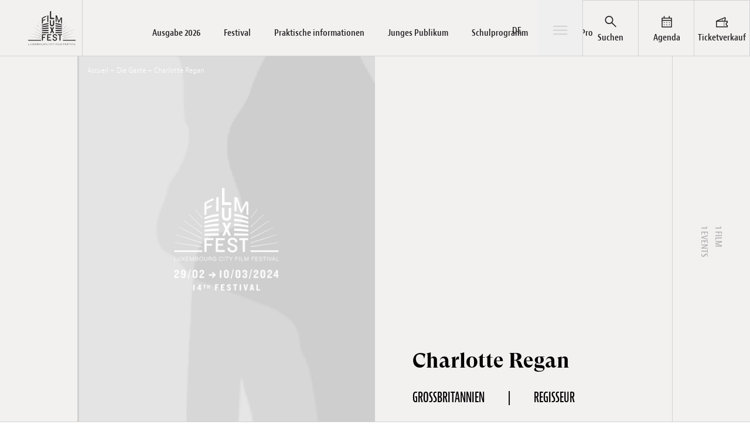

--- FILE ---
content_type: text/css
request_url: https://www.luxfilmfest.lu/wp-content/themes/studiometa/dist/css/app.css?ver=8a28a04c95735e4ab1166bc2cdb41749
body_size: 13835
content:
*,:before,:after{--tw-border-spacing-x: 0;--tw-border-spacing-y: 0;--tw-translate-x: 0;--tw-translate-y: 0;--tw-rotate: 0;--tw-skew-x: 0;--tw-skew-y: 0;--tw-scale-x: 1;--tw-scale-y: 1;--tw-pan-x: ;--tw-pan-y: ;--tw-pinch-zoom: ;--tw-scroll-snap-strictness: proximity;--tw-gradient-from-position: ;--tw-gradient-via-position: ;--tw-gradient-to-position: ;--tw-ordinal: ;--tw-slashed-zero: ;--tw-numeric-figure: ;--tw-numeric-spacing: ;--tw-numeric-fraction: ;--tw-ring-inset: ;--tw-ring-offset-width: 0px;--tw-ring-offset-color: #fff;--tw-ring-color: rgb(59 130 246 / .5);--tw-ring-offset-shadow: 0 0 #0000;--tw-ring-shadow: 0 0 #0000;--tw-shadow: 0 0 #0000;--tw-shadow-colored: 0 0 #0000;--tw-blur: ;--tw-brightness: ;--tw-contrast: ;--tw-grayscale: ;--tw-hue-rotate: ;--tw-invert: ;--tw-saturate: ;--tw-sepia: ;--tw-drop-shadow: ;--tw-backdrop-blur: ;--tw-backdrop-brightness: ;--tw-backdrop-contrast: ;--tw-backdrop-grayscale: ;--tw-backdrop-hue-rotate: ;--tw-backdrop-invert: ;--tw-backdrop-opacity: ;--tw-backdrop-saturate: ;--tw-backdrop-sepia: ;--tw-contain-size: ;--tw-contain-layout: ;--tw-contain-paint: ;--tw-contain-style: }::backdrop{--tw-border-spacing-x: 0;--tw-border-spacing-y: 0;--tw-translate-x: 0;--tw-translate-y: 0;--tw-rotate: 0;--tw-skew-x: 0;--tw-skew-y: 0;--tw-scale-x: 1;--tw-scale-y: 1;--tw-pan-x: ;--tw-pan-y: ;--tw-pinch-zoom: ;--tw-scroll-snap-strictness: proximity;--tw-gradient-from-position: ;--tw-gradient-via-position: ;--tw-gradient-to-position: ;--tw-ordinal: ;--tw-slashed-zero: ;--tw-numeric-figure: ;--tw-numeric-spacing: ;--tw-numeric-fraction: ;--tw-ring-inset: ;--tw-ring-offset-width: 0px;--tw-ring-offset-color: #fff;--tw-ring-color: rgb(59 130 246 / .5);--tw-ring-offset-shadow: 0 0 #0000;--tw-ring-shadow: 0 0 #0000;--tw-shadow: 0 0 #0000;--tw-shadow-colored: 0 0 #0000;--tw-blur: ;--tw-brightness: ;--tw-contrast: ;--tw-grayscale: ;--tw-hue-rotate: ;--tw-invert: ;--tw-saturate: ;--tw-sepia: ;--tw-drop-shadow: ;--tw-backdrop-blur: ;--tw-backdrop-brightness: ;--tw-backdrop-contrast: ;--tw-backdrop-grayscale: ;--tw-backdrop-hue-rotate: ;--tw-backdrop-invert: ;--tw-backdrop-opacity: ;--tw-backdrop-saturate: ;--tw-backdrop-sepia: ;--tw-contain-size: ;--tw-contain-layout: ;--tw-contain-paint: ;--tw-contain-style: }*,:before,:after{box-sizing:border-box;border-width:0;border-style:solid;border-color:#e5e7eb}:before,:after{--tw-content: ""}html,:host{line-height:1.5;-webkit-text-size-adjust:100%;-moz-tab-size:4;-o-tab-size:4;tab-size:4;font-family:jaf-bernino-sans,system-ui,-apple-system,Arial,sans-serif;font-feature-settings:normal;font-variation-settings:normal;-webkit-tap-highlight-color:transparent}body{margin:0;line-height:inherit}hr{height:0;color:inherit;border-top-width:1px}abbr:where([title]){-webkit-text-decoration:underline dotted;text-decoration:underline dotted}h1,h2,h3,h4,h5,h6{font-size:inherit;font-weight:inherit}a{color:inherit;text-decoration:inherit}b,strong{font-weight:bolder}code,kbd,samp,pre{font-family:ui-monospace,SFMono-Regular,Menlo,Monaco,Consolas,Liberation Mono,Courier New,monospace;font-feature-settings:normal;font-variation-settings:normal;font-size:1em}small{font-size:80%}sub,sup{font-size:75%;line-height:0;position:relative;vertical-align:baseline}sub{bottom:-.25em}sup{top:-.5em}table{text-indent:0;border-color:inherit;border-collapse:collapse}button,input,optgroup,select,textarea{font-family:inherit;font-feature-settings:inherit;font-variation-settings:inherit;font-size:100%;font-weight:inherit;line-height:inherit;letter-spacing:inherit;color:inherit;margin:0;padding:0}button,select{text-transform:none}button,input:where([type=button]),input:where([type=reset]),input:where([type=submit]){-webkit-appearance:button;background-color:transparent;background-image:none}:-moz-focusring{outline:auto}:-moz-ui-invalid{box-shadow:none}progress{vertical-align:baseline}::-webkit-inner-spin-button,::-webkit-outer-spin-button{height:auto}[type=search]{-webkit-appearance:textfield;outline-offset:-2px}::-webkit-search-decoration{-webkit-appearance:none}::-webkit-file-upload-button{-webkit-appearance:button;font:inherit}summary{display:list-item}blockquote,dl,dd,h1,h2,h3,h4,h5,h6,hr,figure,p,pre{margin:0}fieldset{margin:0;padding:0}legend{padding:0}ol,ul,menu{list-style:none;margin:0;padding:0}dialog{padding:0}textarea{resize:vertical}input::-moz-placeholder,textarea::-moz-placeholder{opacity:1;color:#9ca3af}input::placeholder,textarea::placeholder{opacity:1;color:#9ca3af}button,[role=button]{cursor:pointer}:disabled{cursor:default}img,svg,video,canvas,audio,iframe,embed,object{display:block;vertical-align:middle}img,video{max-width:100%;height:auto}[hidden]:where(:not([hidden=until-found])){display:none}@font-face{font-family:super;font-weight:400;font-style:normal;font-display:swap;src:url(/wp-content/themes/studiometa/static/fonts/GT-Super-Display-Regular.woff2) format("woff2"),url(/wp-content/themes/studiometa/static/fonts/GT-Super-Display-Regular.woff) format("woff")}@font-face{font-family:super;font-weight:300;font-style:normal;font-display:swap;src:url(/wp-content/themes/studiometa/static/fonts/GT-Super-Display-Light.woff2) format("woff2"),url(/wp-content/themes/studiometa/static/fonts/GT-Super-Display-Light.woff) format("woff")}@font-face{font-family:super;font-weight:700;font-style:normal;font-display:swap;src:url(/wp-content/themes/studiometa/static/fonts/GT-Super-Display-Bold.woff2) format("woff2"),url(/wp-content/themes/studiometa/static/fonts/GT-Super-Display-Bold.woff) format("woff")}@font-face{font-family:super;font-weight:900;font-style:normal;font-display:swap;src:url(/wp-content/themes/studiometa/static/fonts/GT-Super-Display-Super.woff2) format("woff2"),url(/wp-content/themes/studiometa/static/fonts/GT-Super-Display-Super.woff) format("woff")}html{-webkit-font-smoothing:antialiased;-moz-osx-font-smoothing:grayscale}.container-grid--col .container-grid__center{border-right:1px solid #D2D2D2;border-left:1px solid #D2D2D2;padding-left:0;padding-right:0}.container-grid--col .container-grid__center.let-card-p{padding-left:.5rem;padding-right:.5rem}.container-grid--col .container-grid__right,.container-grid--col .container-grid__left{display:block}html{scroll-behavior:smooth}body{font-family:jaf-bernino-sans-condensed,system-ui,-apple-system,Arial,sans-serif;font-weight:600;--tw-text-opacity: 1;color:rgb(0 0 0 / var(--tw-text-opacity, 1))}::-moz-selection{--tw-bg-opacity: 1;background-color:rgb(34 34 34 / var(--tw-bg-opacity, 1));--tw-text-opacity: 1;color:rgb(178 178 178 / var(--tw-text-opacity, 1))}::selection{--tw-bg-opacity: 1;background-color:rgb(34 34 34 / var(--tw-bg-opacity, 1));--tw-text-opacity: 1;color:rgb(178 178 178 / var(--tw-text-opacity, 1))}.container{margin-left:1rem;margin-right:1rem}@media (min-width: 1024px){.container{margin-left:3rem;margin-right:3rem}}@media (min-width: 1920px){.container{margin:0 8.25rem}}.container-grid{display:grid;grid-template-areas:"left center right";grid-template-columns:0 1fr 0;overflow:hidden}.container-grid__left{display:none;grid-area:left}.container-grid__center{grid-area:center;padding-left:1.25rem;padding-right:1.25rem}.container-grid__right{display:none;grid-area:right}#small-p-top .container-grid__center{padding-top:1.5rem}@media (min-width: 1024px){#small-p-top .container-grid__center{padding-top:2rem}}#small-p-top .container-grid__center .wysiwyg p :last-child{margin-bottom:0!important}#small-p-bot .container-grid__center{padding-bottom:1.5rem}@media (min-width: 1024px){#small-p-bot .container-grid__center{padding-bottom:2rem}}.nav{position:relative;display:flex;justify-content:flex-end;width:100%}@media (min-width: 1024px){.nav{position:static;height:100%}}.nav__menu{z-index:1;position:fixed;top:0;left:0;display:flex;flex-direction:column;width:100vw;height:100vh;margin-top:76px;padding-bottom:12rem;overflow-y:scroll;pointer-events:none;background-color:#f3f0f0;opacity:0}.nav__menu.is-open{pointer-events:all;opacity:1}@media (min-width: 1024px){.nav__menu{position:initial;top:initial;left:initial;flex-direction:row;width:auto;height:auto;margin-top:0;padding-bottom:0;overflow-y:initial;pointer-events:all;background-color:#0000;opacity:1}.nav__menu--left{position:absolute;left:190px}}@media (min-width: 1280px){.nav__menu--left{left:240px}}.nav__link{display:block;overflow:hidden;padding-left:1rem;font-family:jaf-bernino-sans-condensed,system-ui,-apple-system,Arial,sans-serif;font-size:1.375rem;border-bottom:1px solid #D2D2D2;transition:.2s opacity}@media (min-width: 1024px){.nav__link{display:flex;align-items:flex-start;height:100%;padding:2.75rem .8rem 1.75rem;overflow:auto;font-size:1rem;border-bottom:0}.nav__link.nav__link--burger{padding:0;padding-top:.8rem}}.nav__link:not(.lang-switcher-link):hover{opacity:.5}@media (min-width: 1280px){.nav__link{padding-left:1.25rem;padding-right:1.25rem}}.nav__link--search,.nav__link--agenda,.nav__link--ticket{position:relative;padding:0;overflow:hidden;pointer-events:all;opacity:1}@media (min-width: 1024px){.nav__link--search,.nav__link--agenda,.nav__link--ticket{transition:.3s color cubic-bezier(.25,.46,.45,.94),.6s background-color cubic-bezier(.25,.46,.45,.94)}.nav__link--search:before,.nav__link--agenda:before,.nav__link--ticket:before{content:"";position:absolute;top:50%;left:50%;width:96px;height:96px;border:1px solid #D2D2D2;transform:translate(-50%,-50%);transition:.6s transform cubic-bezier(.25,.46,.45,.94)}.nav__link--search .icon,.nav__link--agenda .icon,.nav__link--ticket .icon{transform:translateY(-10px)}.nav__link--search .link__label,.nav__link--agenda .link__label,.nav__link--ticket .link__label{position:absolute;top:50%;left:50%;display:flex;align-items:center;justify-content:center;width:100%;height:100%;color:currentColor;opacity:1;transform:translate(-50%,-50%) translateY(1rem)}.nav__link--search:hover,.nav__link--agenda:hover,.nav__link--ticket:hover{color:#f3f0f0;background-color:#fff}}.nav__link--agenda{border-bottom:1px solid #D2D2D2}@media (min-width: 1024px){.nav__link--agenda{left:1px;border-bottom:0}}.nav__link--button{display:flex;align-items:center;justify-content:space-between;color:#fff;background-color:#222}@media (min-width: 1024px){.nav__link--button{align-items:flex-start;background-color:#0000}}.nav__sublink{font-family:jaf-bernino-sans-condensed,system-ui,-apple-system,Arial,sans-serif;font-size:1.375rem;font-weight:400;transition:.2s opacity}.nav__sublink:hover{opacity:.5}@media (min-width: 1024px){.nav__sublink{font-size:1rem}}.nav__last .nav__sublink{font-size:1.125rem}@media (min-width: 1024px){.nav__last{display:flex;align-items:flex-start}.nav__last .nav__sublink{font-size:1rem}}.nav__link--burger .icon--burger-close{position:absolute;opacity:0}.nav__link--burger .icon--burger-open{opacity:1}@media (min-width: 1024px){.nav__link--burger:hover .icon--burger-close{opacity:1}.nav__link--burger:hover .icon--burger-open{opacity:0}}.nav__burger{color:#222;background:#fff;transition:.3s color cubic-bezier(.25,.46,.45,.94),.3s background cubic-bezier(.25,.46,.45,.94)}.nav__burger .icon--burger-close{position:absolute;top:0;left:0;opacity:0;transition:.3s opacity cubic-bezier(.25,.46,.45,.94)}.nav__burger .icon--burger-open{opacity:1;transition:.6s opacity .2s cubic-bezier(.25,.46,.45,.94)}.is-menu-open{overflow:hidden}.is-menu-open .header{padding-top:0!important;background-color:#f3f0f0}.is-menu-open .header:after{background-color:#d2d2d2}.is-menu-open .header__logo{color:#222}.is-menu-open .header__logo:before{background-color:#d2d2d2}.is-menu-open .nav__burger{color:#fff;background:#222}.is-menu-open .icon--burger-close{opacity:1;transition:.6s opacity .2s cubic-bezier(.25,.46,.45,.94)}.is-menu-open .icon--burger-open{opacity:0;transition:.3s opacity cubic-bezier(.25,.46,.45,.94)}.header:not(.header--up):not(.header--dark) .sub-menu{border-top:1px solid #D2D2D2}#login h1 a{width:229px;height:164px;background-image:url(/wp-content/themes/studiometa/dist/svg/logo-lux-film-festival.9537be772e5dcee3e370.svg);background-repeat:no-repeat;background-size:cover}#login .button-primary{color:#fff;background-color:#222;border:rgba(0,0,0,0)}body.login{background:#f3f0f0;background-image:url([data-uri]);background-repeat:no-repeat;background-position:center;background-size:cover}.login,.login .message,.login .success{background-color:#f3f0f0;border:1px solid #222222}.login #login_error,.login .message #login_error,.login .success #login_error{border:1px solid #EC4638}.login form{background-color:#f3f0f0;border:1px solid #222222;box-shadow:none}.login form input{border:1px solid #222222}.login form input:focus{border:2px solid #222222}[data-breakpoint]:after,[data-breakpoint]:before{display:none}[data-breakpoint]:after{content:"xxs,xs,s,m,l,xl,xxl,xxxl"}[data-breakpoint]:before{content:"xxs"}@media (min-width: 0px){[data-breakpoint]:before{content:"xxs"}}@media (min-width: 480px){[data-breakpoint]:before{content:"xs"}}@media (min-width: 768px){[data-breakpoint]:before{content:"s"}}@media (min-width: 1024px){[data-breakpoint]:before{content:"m"}}@media (min-width: 1280px){[data-breakpoint]:before{content:"l"}}@media (min-width: 1440px){[data-breakpoint]:before{content:"xl"}}@media (min-width: 1920px){[data-breakpoint]:before{content:"xxl"}}@media (min-width: 2560px){[data-breakpoint]:before{content:"xxxl"}}[class*=float-grid-col-]{padding-right:.5rem;padding-left:.5rem}@media (min-width: 768px){.float-grid{padding-right:1rem;padding-left:1rem}.float-grid-row{margin-right:-1rem;margin-left:-1rem}[class*=float-grid-col-]{padding-right:1rem;padding-left:1rem}}@media (min-width: 1280px){.float-grid{padding-right:1.5rem;padding-left:1.5rem}.float-grid-row{margin-right:-1.5rem;margin-left:-1.5rem}[class*=float-grid-col-]{padding-right:1.5rem;padding-left:1.5rem}}@media (min-width: 1920px){.float-grid{padding-right:2rem;padding-left:2rem}.float-grid-row{margin-right:-2rem;margin-left:-2rem}[class*=float-grid-col-]{padding-right:2rem;padding-left:2rem}}.type-h1{font-family:super,system-ui,-apple-system,Arial,sans-serif;font-size:2.25rem;line-height:1.18;font-weight:700}@media (min-width: 1024px){.type-h1{font-size:2.25rem}}@media (min-width: 1440px){.type-h1{font-size:3.75rem}}.type-h2{font-family:super,system-ui,-apple-system,Arial,sans-serif;font-size:1.875rem;line-height:1.2;font-weight:900}@media (min-width: 768px){.type-h2{font-size:3.75rem;line-height:1.3333}}.type-h2--light{font-family:super,system-ui,-apple-system,Arial,sans-serif;font-size:1.875rem;line-height:1.2;font-weight:300}@media (min-width: 768px){.type-h2--light{font-size:3.75rem;line-height:1.3333}}.type-h3--light{font-family:super,system-ui,-apple-system,Arial,sans-serif;font-size:1.5rem;font-weight:300}@media (min-width: 768px){.type-h3--light{font-size:3rem;line-height:1.25}}.type-h4{font-family:super,system-ui,-apple-system,Arial,sans-serif;font-size:1.75rem;font-weight:300}@media (min-width: 768px){.type-h4{font-size:2.25rem}.type-h4 lineHeight{line-height:2.5rem}}.type-h5{font-family:super,system-ui,-apple-system,Arial,sans-serif;font-size:1.25rem;font-weight:300}@media (min-width: 768px){.type-h5{font-size:2rem}}.type-h5--compressed{font-family:jaf-bernino-sans-comp,system-ui,-apple-system,Arial,sans-serif;font-size:1.25rem;font-weight:600}@media (min-width: 768px){.type-h5--compressed{font-size:2rem}}.type-h5--compressed{text-transform:uppercase}.type-h6{font-family:super,system-ui,-apple-system,Arial,sans-serif;font-size:1.25rem;font-weight:400}@media (min-width: 768px){.type-h6{font-size:1.75rem}}.type-h6--condensed{font-family:jaf-bernino-sans-condensed,system-ui,-apple-system,Arial,sans-serif;font-size:1.25rem;font-weight:400}@media (min-width: 768px){.type-h6--condensed{font-size:1.75rem}}.type-h7{font-family:jaf-bernino-sans-comp,system-ui,-apple-system,Arial,sans-serif;font-size:1.25rem;font-weight:900;text-transform:uppercase;font-style:italic}@media (min-width: 768px){.type-h7{font-size:1.5rem}.type-h7 lineHeight{line-height:2rem}}.type-h7--compressed{font-family:jaf-bernino-sans-comp,system-ui,-apple-system,Arial,sans-serif;font-size:1.25rem;font-weight:900;text-transform:uppercase;font-style:italic}@media (min-width: 768px){.type-h7--compressed{font-size:1.5rem}.type-h7--compressed lineHeight{line-height:2rem}}.btn__label{z-index:1;position:relative;display:inline-block;white-space:nowrap;vertical-align:middle}.btn{position:relative;display:inline-block;width:100%;padding:1.375rem 2rem;overflow:hidden;font-size:1.125rem;font-weight:600;line-height:1;text-align:center;border:1px solid #222222;transition:.6s color cubic-bezier(.25,.46,.45,.94),.6s background-color cubic-bezier(.25,.46,.45,.94)}@media (min-width: 768px){.btn{width:-moz-fit-content;width:fit-content}}.btn .icon{z-index:1;position:relative;display:inline-block;vertical-align:middle}.btn:before{content:"";z-index:-1;position:absolute;top:0;left:0;width:102%;height:102%;background-color:#222;transform:scaleY(0);transform-origin:bottom;transition:.6s transform cubic-bezier(.25,.46,.45,.94)}.btn:hover{color:#fff}.btn:hover:before{transform:scaleY(1)}.btn.btn--secondary{color:#fff;border-color:#fff}.btn.btn--secondary:before{background-color:#fff}.btn.btn--secondary:hover{color:#222}.btn.btn--fill{color:#fff;background-color:#222}.btn.btn--fill:before{background-color:#fff}.btn.btn--fill:hover{color:#222}.btn:disabled{color:#000!important;cursor:not-allowed!important;background-color:#b2b2b2!important;border-color:#b2b2b2!important}.btn:disabled:hover{color:#000!important;background-color:#b2b2b2!important}.btn:disabled:hover:before{content:unset}.btn-centered{width:-moz-fit-content!important;width:fit-content!important}.icon--logo-lux-film-festival svg,.icon--ziguigui svg,.icon--stripes svg,.icon--logo-marquee svg{width:100%;height:auto}.icon--search-menu,.icon--agenda-menu,.icon--ticket-menu{width:84px;height:84px}.icon--search-menu svg,.icon--agenda-menu svg,.icon--ticket-menu svg{width:100%;height:auto;transform:scale(1.4) translate(10px)}@media (min-width: 1024px){.icon--search-menu,.icon--agenda-menu,.icon--ticket-menu{width:auto;height:auto}.icon--search-menu svg,.icon--agenda-menu svg,.icon--ticket-menu svg{transform:scale(1) translate(0)}}@keyframes effect{0%{opacity:.2;-webkit-mask:linear-gradient(90deg,#000 25%,#000 50%,rgba(0,0,0,0)) 150% 0/400% no-repeat;mask:linear-gradient(90deg,#000 25%,#000 50%,#000) 150% 0/400% no-repeat}to{opacity:1;-webkit-mask:linear-gradient(90deg,#000 25%,#000 50%,rgba(0,0,0,0)) 0/400% no-repeat;mask:linear-gradient(90deg,#000 25%,#000 50%,#000) 0/400% no-repeat}}[data-component=Figure].figure--gradient:before{content:"";z-index:1;position:absolute;inset:0;background:linear-gradient(90deg,#0006,#0000 34.37% 76.67%,#0006),linear-gradient(0deg,#22222259,#22222259);opacity:0;transition:.6s opacity .8s cubic-bezier(.25,.46,.45,.94)}[data-component=Figure] img{-webkit-mask:linear-gradient(90deg,#000 25%,#000 50%,rgba(0,0,0,0)) 150% 0/400% no-repeat;mask:linear-gradient(90deg,#000 25%,#000 50%,rgba(0,0,0,0)) 150% 0/400% no-repeat}[data-component=Figure].is-loaded img{animation:effect 2s cubic-bezier(.25,.46,.45,.94) forwards}[data-component=Figure].is-loaded.figure--gradient:before{opacity:1}.cursor__drag{font-family:jaf-bernino-sans-comp,system-ui,-apple-system,Arial,sans-serif;font-size:.875rem;line-height:1.25rem;font-weight:800;font-style:italic;width:100%;color:#fff;text-align:center;opacity:0;transition:.3s opacity cubic-bezier(.19,1,.22,1)}.cursor__content{position:absolute;top:50%;left:50%;display:flex;align-items:center;justify-items:center;width:100%;height:100%;transform:translate(-50%,-50%)}.cursor{z-index:999;position:fixed;top:0;left:0;width:6rem;height:6rem;margin-top:-3rem;margin-left:-3rem;background-color:#ec4638;border-radius:50%;opacity:0;transition:.2s opacity}.cursor.is-grow,.cursor.is-grow .cursor__drag{opacity:1}.tag{border-radius:9999px;font-family:jaf-bernino-sans-comp,system-ui,-apple-system,Arial,sans-serif;font-style:italic;display:inline-block;padding:.5rem 1rem;font-weight:800;line-height:1;color:#b2b2b2;text-transform:uppercase;letter-spacing:.02em;border:1px solid rgba(0,0,0,0);transition:.3s color cubic-bezier(.25,.46,.45,.94),.3s background-color cubic-bezier(.25,.46,.45,.94),.3s border-color cubic-bezier(.25,.46,.45,.94)}.tag:hover{color:#222;border:1px solid currentColor}.tag.is-active{color:#fff;background-color:#222}.tag.is-active:hover{color:#222;background-color:#fff}@media (min-width: 1024px){.tag{font-size:1.125rem;line-height:1.75rem}}@media (min-width: 1280px){.tag{padding:.5rem 1.25rem}}.tag--filter{color:#222;cursor:pointer;border:1px solid #D2D2D2}.tag--filter:hover{background-color:#fff;border:1px solid #222222}.filter-tag:checked+.tag--filter{color:#fff;background-color:#222;border:1px solid #222222}.tag__listing::-webkit-scrollbar{display:none}.tag__listing{scrollbar-width:none}.radio-tab__label{position:relative;width:50%;font-size:1.5rem;color:#d2d2d2;text-align:center;text-transform:uppercase;cursor:pointer;font-family:jaf-bernino-sans-comp,system-ui,-apple-system,Arial,sans-serif;font-weight:600}.radio-tab__label:before{content:"";position:absolute;bottom:-1px;left:0;width:100%;height:1px;background-color:#0000}@media (min-width: 768px){.radio-tab__label{width:auto;margin-right:1.875rem;text-align:left}}.radio-tab:checked+.radio-tab__label{color:#222}.radio-tab:checked+.radio-tab__label:before{background-color:#222}.radio-tab-date__label{position:relative;display:flex;flex-direction:column;align-items:center;justify-content:center;width:80px;padding:10px;font-size:1.25rem;text-align:center;cursor:pointer;font-family:jaf-bernino-sans-comp,system-ui,-apple-system,Arial,sans-serif;font-weight:800}@media (min-width: 768px){.radio-tab-date__label{min-width:140px;padding:28px 24px;font-size:1.5rem}}.radio-tab-date:checked+.radio-tab-date__label{color:#fff;background-color:#222}.lang-switcher__list{display:flex;flex-direction:row;align-items:center}.lang-switcher__list>:not([hidden])~:not([hidden]){--tw-space-x-reverse: 0;margin-right:calc(.5rem * var(--tw-space-x-reverse));margin-left:calc(.5rem * calc(1 - var(--tw-space-x-reverse)))}@media (min-width: 1024px){.lang-switcher__list{position:absolute;top:100%;left:.25rem;display:block;padding:1rem;opacity:0;pointer-events:none;transition:.3s opacity cubic-bezier(.19,1,.22,1)}.lang-switcher__list>:not([hidden])~:not([hidden]){--tw-space-x-reverse: 0;margin-right:calc(0px * var(--tw-space-x-reverse));margin-left:calc(0px * calc(1 - var(--tw-space-x-reverse)))}.lang-switcher__list{border-width:1px;--tw-border-opacity: 1;border-color:rgb(210 210 210 / var(--tw-border-opacity, 1));--tw-bg-opacity: 1;background-color:rgb(243 240 240 / var(--tw-bg-opacity, 1))}}.lang-switcher{display:flex;flex-direction:row;align-items:center;cursor:pointer}@media (min-width: 1024px){.lang-switcher{flex-direction:column}}.lang-switcher-link{min-width:52px;overflow:inherit}.lang-switcher-link:hover .lang-switcher__list,.lang-switcher-link:focus .lang-switcher__list,.lang-switcher-link:active .lang-switcher__list{opacity:1;pointer-events:auto;transition:.3s opacity cubic-bezier(.19,1,.22,1)}.card{position:relative;--tw-bg-opacity: 1;background-color:rgb(210 210 210 / var(--tw-bg-opacity, 1))}.card__img{z-index:1;transform:scale(1);transition:.6s transform cubic-bezier(.25,.46,.45,.94)}.card__link{display:block}.card__link:before{content:"";z-index:10;position:absolute;top:0;left:0;width:100%;height:100%;background-color:#0000}.card__link:hover .card__img{transform:scale(1.05) translateZ(0)}.card__gradient:before{content:"";z-index:1;position:absolute;top:0;left:0;width:100%;height:100%;background:linear-gradient(180deg,#0000 42.71%,#0006 67.71%,#000c);opacity:0;transition:.6s opacity .3s cubic-bezier(.25,.46,.45,.94)}.card__gradient.is-loaded:before{opacity:1}.card__gradient--light:before{background:linear-gradient(180deg,#0000 50.37%,#00000029 81.82%,#0009)}.card--person:after{content:"";position:absolute;top:0;right:1.5rem;width:1px;height:100%;background-color:#fafafa80}.card--event{position:relative;color:#222;background-color:#f3f0f0}.slider-card .card{width:85vw;max-width:656px}@media (min-width: 768px){.slider-card .card{width:45vw}}.slider-card .card--person{max-width:428px}.slider-card .card-editions-archive{width:60vw;max-width:312px}@media (min-width: 768px){.slider-card .card-editions-archive{width:428px;max-width:428px}}.video-youtube iframe{position:absolute;top:0;left:0;width:100%;height:100%}.pagination{position:relative}.pagination__link{display:inline-flex;align-items:center;justify-content:center;width:52px;height:52px;font-weight:400;border:1px solid #D2D2D2;border-radius:50%;transition:.6s background-color cubic-bezier(.25,.46,.45,.94);font-family:jaf-bernino-sans-comp,system-ui,-apple-system,Arial,sans-serif;font-size:1.25rem;line-height:1.75rem}.pagination__link.pagination__link--btn{border:0}.pagination__link.pagination__link--btn:disabled{color:#d2d2d2;cursor:not-allowed}.pagination__link.pagination__link--btn:hover{background-color:initial}.pagination__link.is-current{font-weight:800}.pagination__link:hover{background-color:#d2d2d2}.pagination__link--noborder{border:none}.scrolling-banner__content:after{content:" \2022  ";margin-right:15px;color:#b2b2b2;border-radius:50%}.scrolling-banner__before:after{content:" \2022  ";margin-right:15px;color:#b2b2b2;border-radius:50%}#screenings .cols-template{grid-template-columns:1fr .5fr repeat(4,1fr) 216px}#screenings .cols-template--event{grid-template-columns:1fr .5fr repeat(3,1fr) 216px}.search-menu{pointer-events:none;transform:scaleY(0);transform-origin:top;transition:.3s transform cubic-bezier(.25,.46,.45,.94);transition-delay:.4s}.search-menu__form,.search-menu__close{opacity:0;transition:.3s opacity cubic-bezier(.25,.46,.45,.94);transition-delay:0s}.search-menu-is-open .search-menu{pointer-events:auto;transform:scaleY(1);transition:.3s transform cubic-bezier(.25,.46,.45,.94);transition-delay:0}.search-menu-is-open .search-menu__close,.search-menu-is-open .search-menu__form{opacity:1;transition:.3s opacity cubic-bezier(.25,.46,.45,.94);transition-delay:.4s}.search-menu-is-open .header:after,.search-menu-is-open .header .nav__burger{display:none!important}[data-component=AccordionItem] .icon.icon--chevron{transform:translateY(-50%) rotate(90deg);transform-origin:center;transition:.3s transform cubic-bezier(.25,.46,.45,.94)}[data-component=AccordionItem][data-option-is-open] .icon.icon--chevron{transform:translateY(-50%) rotate(270deg);transition:.3s transform cubic-bezier(.25,.46,.45,.94)}.table-rewards .table-rewards__cols{grid-template-columns:1fr 220px 1fr 1fr}.header__logo{position:relative;display:flex;align-items:center;width:76px;min-height:76px;padding-right:.75rem;color:#fff;transition:.3s width cubic-bezier(.25,.46,.45,.94)}.header__logo:before{content:"";position:absolute;right:0;bottom:0;width:1px;height:100%;background-color:#fff;transform-origin:top;transition:.6s transform cubic-bezier(.25,.46,.45,.94)}@media (min-width: 1024px){.header__logo{width:100px;color:inherit}.header__logo:before{background-color:#d2d2d2;transform:scaleY(0)}}.header__logo .icon--logo-lux-film-festival{padding:.5rem 0}@media (min-width: 1024px){.header__logo .icon--logo-lux-film-festival{padding:.75rem 0}}.header{z-index:100;position:fixed;top:0;left:0;width:100%;padding-left:1rem;transform:translateY(0);transition:.6s transform cubic-bezier(.25,.46,.45,.94),.3s color cubic-bezier(.25,.46,.45,.94)}@media (min-width: 1024px){.header{padding-left:.75rem;color:#fff}}@media (min-width: 1280px){.header{padding-left:3rem}}@media (min-width: 1024px){.header:hover{background-color:#f3f0f0}.header:hover .nav__link--button,.header:hover .header__logo,.header:hover .nav__link{color:#222}.header:hover .nav__link--burger{color:#d2d2d2}}.header:before{content:"";z-index:-1;position:absolute;top:0;left:0;width:100%;height:100%;pointer-events:none;background-color:#f3f0f0;transform:translateY(-102%);transition:.6s transform cubic-bezier(.25,.46,.45,.94)}.header:after{content:"";z-index:1;position:absolute;bottom:0;left:0;width:100%;height:1px;pointer-events:none;background-color:#fff}@media (min-width: 1024px){.header:after{background-color:#d2d2d2;transform:scaleX(0);transform-origin:left}}.header.header--dark{color:#222;transform:translateY(0);transition:.6s transform cubic-bezier(.25,.46,.45,.94)}.header.header--dark:before{background-color:#f3f0f0;transform:translateY(0);transition:.3s transform cubic-bezier(.25,.46,.45,.94)}.header.header--dark:after{background-color:#d2d2d2;transform:scaleX(1);transition:.3s transform .5s cubic-bezier(.25,.46,.45,.94)}.header.header--dark .nav__burger{color:#fff;background:#222}@media (min-width: 1024px){.header.header--dark .nav__link--button{color:#222}.header.header--dark .nav__link--burger{color:#d2d2d2}}.header.header--dark .header__logo{color:#222}.header.header--dark .header__logo:before{background-color:#d2d2d2;transform:scaleY(1);transition:.6s transform .7s cubic-bezier(.25,.46,.45,.94)}@media (min-width: 1024px){.header.header--dark .header__logo{width:100px;transition:.6s width cubic-bezier(.25,.46,.45,.94)}}.header.header--scroll{color:#222;transform:translateY(-100%);transition:.6s transform cubic-bezier(.25,.46,.45,.94)}.header.header--scroll:before{background-color:#f3f0f0;transform:translateY(0);transition:.3s transform cubic-bezier(.25,.46,.45,.94)}.header.header--scroll:after{background-color:#d2d2d2;transform:scaleX(1);transition:.3s transform .5s cubic-bezier(.25,.46,.45,.94)}.header.header--scroll .nav__burger{color:#fff;background:#222}@media (min-width: 1024px){.header.header--scroll .nav__link--button{color:#222}.header.header--scroll .nav__link--burger{color:#d2d2d2}}.header.header--scroll .header__logo{color:#222}.header.header--scroll .header__logo:before{background-color:#d2d2d2;transform:scaleY(1);transition:.6s transform .7s cubic-bezier(.25,.46,.45,.94)}@media (min-width: 1024px){.header.header--scroll .header__logo{width:100px;transition:.6s width cubic-bezier(.25,.46,.45,.94)}}.header.header--up{padding-top:0;transform:translateY(0);transition:.6s transform cubic-bezier(.25,.46,.45,.94)}@media (min-width: 1024px){.header.header--big .header__logo{width:229px}.header.header--big .nav{padding-left:0}.header.header--big .nav__link--search,.header.header--big .nav__link--agenda,.header.header--big .nav__link--ticket{border-color:#0000}.header.header--big .nav__link--search:before,.header.header--big .nav__link--agenda:before,.header.header--big .nav__link--ticket:before{transform:translate(-50%,-50%) scale(.875);transition:.6s transform cubic-bezier(.25,.46,.45,.94)}}@media (min-width: 768px){.logged-in .header{top:32px}}.hero{overflow:hidden}.hero--image{position:relative;display:flex;align-items:flex-end;min-height:80vh;max-height:80vh;color:#fff}@media (min-width: 768px){.hero--image{min-height:70vh;max-height:70vh}}.hero--filter span{border:1px solid #B2B2B2;border-radius:1000px;font-family:jaf-bernino-sans-comp,system-ui,-apple-system,Arial,sans-serif;font-size:1.25rem;font-weight:900;text-transform:uppercase;font-style:italic}@media (min-width: 768px){.hero--filter span{font-size:1.5rem}.hero--filter span lineHeight{line-height:2rem}}.hero--filter span{margin-right:.75rem;padding:.5rem 1.5rem}.hero__infos{padding:1.5rem 0}.hero__infos span{font-family:jaf-bernino-sans-comp,system-ui,-apple-system,Arial,sans-serif;font-size:1.25rem;font-weight:600}@media (min-width: 768px){.hero__infos span{font-size:2rem}}.hero__infos span{text-transform:uppercase}@media (min-width: 768px){.hero__infos span{font-size:1.5rem}}.hero__infos span:not(:last-child){padding-right:.5rem}@media (min-width: 768px){.hero__infos span:not(:last-child){padding-right:2.5rem}}.hero__infos span:not(:last-child):after{content:"|";padding-left:.5rem}@media (min-width: 768px){.hero__infos span:not(:last-child):after{padding-left:2.5rem}.hero--profil .hero--profil-image{height:calc(100vh - 96px)}}@media (min-width: 1024px){.hero--profil:after{content:"";z-index:1;position:absolute;bottom:0;left:0;width:100%;height:1px;pointer-events:none;background-color:#d2d2d2}}.hero__gradient:after{content:"";position:absolute;top:0;left:0;width:100%;height:100%;background:linear-gradient(90deg,#00000073,#00000080 .01%,#0000004d 54.17%,#00000026 69.79%)}.wysiwyg{font-size:1rem;line-height:1.5rem}.wysiwyg .title-h1{font-family:super,system-ui,-apple-system,Arial,sans-serif;font-size:1.875rem;line-height:1.2;font-weight:300}@media (min-width: 768px){.wysiwyg .title-h1{font-size:3.75rem;line-height:1.3333}}.wysiwyg .title-h1{font-size:1.875rem;line-height:2.25rem}.wysiwyg .title-h2{font-family:super,system-ui,-apple-system,Arial,sans-serif;font-size:1.25rem;font-weight:400}@media (min-width: 768px){.wysiwyg .title-h2{font-size:1.75rem}}.wysiwyg .title-h2{font-weight:300;line-height:2.5rem}.wysiwyg .title-h3{font-family:jaf-bernino-sans-condensed,system-ui,-apple-system,Arial,sans-serif;font-size:1.25rem;font-weight:400}@media (min-width: 768px){.wysiwyg .title-h3{font-size:1.75rem}}.wysiwyg .title-h3{line-height:2.5rem}.wysiwyg h1,.wysiwyg h2,.wysiwyg h3,.wysiwyg h4,.wysiwyg h5,.wysiwyg h6,.wysiwyg p{margin-bottom:1.5rem}.wysiwyg a{font-weight:700}.wysiwyg a:not(.btn){transition:.6s color cubic-bezier(.25,.46,.45,.94)}.wysiwyg a:not(.btn):hover{color:#ec4638}.wysiwyg p,.wysiwyg li{font-family:jaf-bernino-sans,system-ui,-apple-system,Arial,sans-serif;font-weight:300}.wysiwyg p.btn,.wysiwyg li.btn{width:100%;font-weight:600}@media (min-width: 768px){.wysiwyg p.btn,.wysiwyg li.btn{width:auto}}.wysiwyg p.btn a,.wysiwyg li.btn a{padding:1.375rem 2rem;text-decoration:none;transition:opacity .2s}.wysiwyg p.btn a:hover,.wysiwyg li.btn a:hover{opacity:.75}.wysiwyg ul li{position:relative;padding-left:1rem}.wysiwyg ul li:before{content:"";position:absolute;top:10px;left:0;width:6px;height:6px;background-color:#ec4638;border-radius:100px}.wysiwyg img{display:block;width:100%;height:auto}.wysiwyg strong{font-weight:700}.wysiwyg li+li{margin-top:.75rem}.wysiwyg p+p,.wysiwyg p+ul,.wysiwyg ul+p,.wysiwyg ul+ul{margin-top:1rem}.wysiwyg p+h1,.wysiwyg p+h2,.wysiwyg p+h3,.wysiwyg p+h4,.wysiwyg ul+h1,.wysiwyg ul+h2,.wysiwyg ul+h3,.wysiwyg ul+h4{margin-top:2.5rem}.wysiwyg blockquote{position:relative;padding:1.25rem;font-family:jaf-bernino-sans-condensed,system-ui,-apple-system,Arial,sans-serif;font-size:1.125rem;line-height:1.75rem;font-weight:400;font-style:italic;border:1px solid #D2D2D2;border-left:2px solid #EC4638}@media (min-width: 768px){.wysiwyg blockquote{margin-left:5.25rem;padding-left:3rem;padding-right:3rem}}.wysiwyg blockquote p{margin-bottom:0;font-family:jaf-bernino-sans,system-ui,-apple-system,Arial,sans-serif;font-size:1.125rem;line-height:1.75rem;font-weight:400;font-style:italic}.wysiwyg blockquote+figcaption{text-align:right;border:1px solid #D2D2D2;border-top:0;padding:1rem 1.25rem;font-family:jaf-bernino-sans-condensed,system-ui,-apple-system,Arial,sans-serif;font-weight:400}@media (min-width: 768px){.wysiwyg blockquote+figcaption{margin-left:5.25rem}}.wysiwyg blockquote+p.figcaption{text-align:right;border:1px solid #D2D2D2;border-top:0;padding:1rem 1.25rem;font-family:jaf-bernino-sans,system-ui,-apple-system,Arial,sans-serif;font-weight:400}@media (min-width: 768px){.wysiwyg blockquote+p.figcaption{margin-left:5.25rem}}.wysiwyg figure blockquote{margin-top:1.5rem}.wysiwyg--straight-slider blockquote{height:auto}@media (min-width: 768px){.wysiwyg--straight-quote blockquote{margin-left:0}.wysiwyg--straight-quote blockquote+figcaption{margin-left:0}.wysiwyg--straight-quote blockquote+p.figcaption{margin-left:0}}.link-list__hover{z-index:1;position:absolute;top:0;left:0;display:none;width:100%;height:100%;line-height:1;background-color:#f3f0f0;opacity:0}.link-list__hover>div{display:flex;align-items:center;width:100%;height:100%}@media (min-width: 768px){.link-list__hover{display:block}}.link-list__line{position:relative;display:flex;align-items:center;justify-content:center;width:100%;padding:1rem 0;border-bottom:1px solid #D2D2D2;font-family:super,system-ui,-apple-system,Arial,sans-serif;font-size:1.75rem;font-weight:300}@media (min-width: 768px){.link-list__line{font-size:2.25rem}.link-list__line lineHeight{line-height:2.5rem}}.link-list__line{font-variant-numeric:lining-nums}.link-list__line strong{font-weight:900;text-decoration:underline}@media (min-width: 768px){.link-list__line strong{text-decoration:none}}.link-list__line img{margin:0 1rem}@media (min-width: 1280px){.link-list__line img{margin:0 2.25rem}}.link-list__line:hover .link-list__hover{opacity:1}@media (min-width: 1024px){.link-list__line{font-family:super,system-ui,-apple-system,Arial,sans-serif;font-size:1.5rem;font-weight:300}@media (min-width: 768px){.link-list__line{font-size:3rem;line-height:1.25}}.link-list__line{padding:0}}@media (min-width: 1440px){.link-list__line{font-family:super,system-ui,-apple-system,Arial,sans-serif;font-size:1.875rem;line-height:1.2;font-weight:300}@media (min-width: 768px){.link-list__line{font-size:3.75rem;line-height:1.3333}}}.pratical-infos{overflow:hidden}.pratical-infos__item{position:relative}.pratical-infos__item:before{content:"";z-index:1;position:absolute;bottom:0;left:50%;width:100vw;height:1px;background-color:#d2d2d2;transform:translate(-50%)}.pratical-infos__item:first-of-type:after{content:"";z-index:1;position:absolute;top:0;left:50%;width:100vw;height:1px;background-color:#d2d2d2;transform:translate(-50%)}@media (min-width: 768px){.pratical-infos__item{border-left:1px solid #D2D2D2}.pratical-infos__item:first-of-type:after{content:unset}.pratical-infos__item:before{content:"";left:0;transform:translate(0)}.pratical-infos__item:last-child:before{height:0px}}.link__large-text{position:absolute;top:0;left:0;display:none;align-items:center;width:50vw;height:100%;background-color:#f3f0f0;opacity:0;padding-top:4rem;padding-bottom:4rem}.link__large-text>div{width:100%}@media (min-width: 768px){.link__large-text{display:flex}}.pratical-infos__link{display:flex;align-items:center;width:100%;padding-top:1.25rem;padding-bottom:1.25rem}.pratical-infos__link:hover .link__large-text{opacity:1}@media (min-width: 768px){.pratical-infos__link{padding-top:4rem;padding-bottom:4rem;padding-left:3rem}}.pratical-infos__link.pratical-infos__link--flat{padding:0!important}.gform_wrapper{display:block!important}.gform_heading{margin-bottom:6.25rem;font-family:super,system-ui,-apple-system,Arial,sans-serif;font-size:1.875rem;line-height:1.2;font-weight:300}@media (min-width: 768px){.gform_heading{font-size:3.75rem;line-height:1.3333}}.gform_heading{font-size:1.5rem;line-height:2rem}.gform_heading p.gform_required_legend{font-size:1rem}.gform_description{font-family:jaf-bernino-sans-condensed,system-ui,-apple-system,Arial,sans-serif;font-size:1.25rem;font-weight:400}@media (min-width: 768px){.gform_description{font-size:1.75rem}}.gform_description{line-height:2.5rem}[id^=gform_ajax_spinner_]{z-index:999;position:absolute;top:50%;left:50%;max-width:2rem;max-height:2rem;transform:translate(-50%,-50%)}[id^=gform_ajax_spinner_]:after{content:" ";z-index:999;display:block;width:100%;height:100%;background-color:gray}.form__group input,.form__group select,.form__group textarea{border:1px solid #B2B2B2}.form__group input:-moz-placeholder,.form__group select:-moz-placeholder,.form__group textarea:-moz-placeholder{color:#222;border:1px solid #B2B2B2;outline:none}.form__group input:placeholder-shown,.form__group select:placeholder-shown,.form__group textarea:placeholder-shown{color:#222;border:1px solid #B2B2B2;outline:none}.form__group input:-moz-placeholder:focus,.form__group select:-moz-placeholder:focus,.form__group textarea:-moz-placeholder:focus{border:1px solid #222222;outline:none}.form__group input:placeholder-shown:focus,.form__group select:placeholder-shown:focus,.form__group textarea:placeholder-shown:focus{border:1px solid #222222;outline:none}.form__group,.gchoice{font-family:jaf-bernino-sans-condensed,system-ui,-apple-system,Arial,sans-serif;font-size:.875rem;line-height:1.25rem;font-weight:600}.form__group:-moz-placeholder,.gchoice:-moz-placeholder{color:#222;border:1px solid #B2B2B2;outline:none}.form__group:placeholder-shown,.gchoice:placeholder-shown{color:#222;border:1px solid #B2B2B2;outline:none}.form__group>label,.form__group>legend{color:#b2b2b2}.form__group>label input:focus,.form__group>legend input:focus{color:#222}.form__group>label:-moz-placeholder,.form__group>legend:-moz-placeholder{border:1px solid #B2B2B2;outline:none}.form__group>label:placeholder-shown,.form__group>legend:placeholder-shown{border:1px solid #B2B2B2;outline:none}.form__group--text:focus-within label{color:#222}.form__group--checkbox,.form__group--radio{color:#b2b2b2}.form__group--checkbox .gchoice,.form__group--radio .gchoice{padding-bottom:.75rem}.form__group--checkbox input:checked,.form__group--radio input:checked{color:#222}.form__group--checkbox input:checked+label,.form__group--radio input:checked+label{color:#222}.form__group--checkbox .form__group .button,.form__group--radio .form__group .button{padding:1rem;border:1px solid #222222}.gform_footer{position:relative}.gform_button{margin-bottom:0!important;overflow:hidden}.gform_button.submitting{pointer-events:none;opacity:.6}.gform_button:has(+[id^=gform_ajax_spinner_]){pointer-events:none;opacity:.6}h3.gsection_title{margin-top:3rem;margin-bottom:0;font-size:large}.about__table{position:relative}@media (min-width: 768px){.about__table:not(:last-child):after{content:"";position:absolute;top:25%;right:0;width:1px;height:1.5rem;margin-right:2.5rem;background-color:#b2b2b2}}.listing__panel{transform:translate(100%);transition:.6s transform cubic-bezier(.25,.46,.45,.94)}.listing__panel.is-open{transform:translate(0)}@media (min-width: 768px){.listing__panel{transform:unset!important}}.view-all__circle{position:absolute;top:0;left:0;width:100%;height:auto;transform-origin:center;transition:.6s transform cubic-bezier(.25,.46,.45,.94)}.slider__view-all .view-all__marquee{transform-origin:center;transition:.6s transform cubic-bezier(.25,.46,.45,.94)}.slider__view-all .view-all__marquee svg{width:100%;height:auto;transform-origin:top left}.slider__view-all:hover .view-all__circle{transform:scale(1.66667)}.slider__view-all:hover .view-all__marquee{transform:scale(.7);transition:.6s transform cubic-bezier(.25,.46,.45,.94)}[data-component=SliderDots] button.is-active:before{--tw-border-opacity: 1;border-color:rgb(255 255 255 / var(--tw-border-opacity, 1))}@media (min-width: 1024px){.hero-slider{margin-top:0!important}}.hero-slider__slide{position:absolute;top:0;left:0;transform:unset!important}.hero-slider__slide .hero-slider__img,.hero-slider__slide .hero-slider__content{pointer-events:none;opacity:0}.hero-slider__slide .hero-slider__content{transition:.6s opacity cubic-bezier(.25,.46,.45,.94)}.hero-slider__slide .hero-slider__img{transition:.3s opacity cubic-bezier(.25,.46,.45,.94)}.hero-slider__slide.is-active{z-index:2}.hero-slider__slide.is-active .hero-slider__img{opacity:1;transition:.6s opacity cubic-bezier(.25,.46,.45,.94)}.hero-slider__slide.is-active .hero-slider__content{pointer-events:all;opacity:1;transition:.9s .5s opacity cubic-bezier(.25,.46,.45,.94)}.footer__link{position:relative}.footer__link:before{content:"";position:absolute;bottom:-8px;left:0;width:100%;height:1px;background-color:#fafafa4d;transform:scaleX(0);transform-origin:left;transition:.6s transform cubic-bezier(.25,.46,.45,.94)}.footer__link:hover:before{transform:scaleX(1)}.footer-sm__hover{z-index:1;position:absolute;top:0;left:0;clip-path:polygon(0 0,0 0,0 100%,0% 100%);transition:.6s clip-path cubic-bezier(.25,.46,.45,.94)}.footer-sm:hover .footer-sm__hover{clip-path:polygon(100% 0,0 0,0 100%,100% 100%);transition:.6s clip-path cubic-bezier(.25,.46,.45,.94)}.partners .partners__link:hover a{color:#ec4638;transition:.6s color cubic-bezier(.25,.46,.45,.94)}.password-form{margin-left:auto;margin-right:auto;max-width:20rem;padding:2.5rem 1.25rem}.password-form label{display:block;padding-bottom:.5rem;color:#b2b2b2}.password-form input[type=password]{width:100%;padding:.75rem 1.5rem;color:#222;border:1px solid #B2B2B2;outline:none}.password-form input[type=password]:focus{border:1px solid #222222;outline:none}.password-form input[type=submit]{display:block;width:100%;margin:2rem 0;padding:1.375rem 2rem;overflow:hidden;font-size:1.125rem;font-weight:600;line-height:1;text-align:center;cursor:pointer;border:1px solid #222222;transition:.6s background-color cubic-bezier(.25,.46,.45,.94)}.password-form input[type=submit]:hover{color:#fff;background-color:#222}.sr-only{position:absolute;width:1px;height:1px;padding:0;margin:-1px;overflow:hidden;clip:rect(0,0,0,0);white-space:nowrap;border-width:0}.pointer-events-none{pointer-events:none}.pointer-events-auto{pointer-events:auto}.invisible{visibility:hidden}.static{position:static}.fixed{position:fixed}.absolute{position:absolute}.relative{position:relative}.sticky{position:sticky}.inset-0{inset:0}.-left-\[180px\]{left:-180px}.-right-5{right:-1.25rem}.-top-40{top:-10rem}.-top-\[180px\]{top:-180px}.bottom-0{bottom:0}.bottom-8{bottom:2rem}.left-0{left:0}.left-1\/2{left:50%}.left-5{left:1.25rem}.right-0{right:0}.right-10{right:2.5rem}.right-3{right:.75rem}.right-4{right:1rem}.top-0{top:0}.top-1\/2{top:50%}.top-1\/4{top:25%}.top-10{top:2.5rem}.top-24{top:6rem}.top-3{top:.75rem}.top-4{top:1rem}.top-5{top:1.25rem}.top-\[25\%\]{top:25%}.top-\[76px\]{top:76px}.top-\[88px\]{top:88px}.-z-1{z-index:-1}.z-0{z-index:0}.z-1{z-index:1}.z-10{z-index:10}.z-2{z-index:2}.z-20{z-index:20}.z-50{z-index:50}.z-\[100\]{z-index:100}.z-\[200\]{z-index:200}.z-\[3\]{z-index:3}.order-1{order:1}.order-2{order:2}.order-3{order:3}.order-4{order:4}.order-first{order:-9999}.col-span-1{grid-column:span 1 / span 1}.col-span-12{grid-column:span 12 / span 12}.col-span-2{grid-column:span 2 / span 2}.col-span-9{grid-column:span 9 / span 9}.row-span-1{grid-row:span 1 / span 1}.m-auto{margin:auto}.mx-20{margin-left:5rem;margin-right:5rem}.mx-4{margin-left:1rem;margin-right:1rem}.mx-5{margin-left:1.25rem;margin-right:1.25rem}.mx-auto{margin-left:auto;margin-right:auto}.my-20{margin-top:5rem;margin-bottom:5rem}.my-5{margin-top:1.25rem;margin-bottom:1.25rem}.-mt-\[1px\]{margin-top:-1px}.mb-14{margin-bottom:3.5rem}.mb-2{margin-bottom:.5rem}.mb-20{margin-bottom:5rem}.mb-4{margin-bottom:1rem}.mb-5{margin-bottom:1.25rem}.mb-8{margin-bottom:2rem}.ml-1{margin-left:.25rem}.ml-2{margin-left:.5rem}.ml-3{margin-left:.75rem}.mr-2{margin-right:.5rem}.mr-3{margin-right:.75rem}.mr-4{margin-right:1rem}.mr-5{margin-right:1.25rem}.mr-\[25\%\]{margin-right:25%}.mt-20{margin-top:5rem}.mt-4{margin-top:1rem}.mt-5{margin-top:1.25rem}.mt-8{margin-top:2rem}.mt-auto{margin-top:auto}.block{display:block}.inline-block{display:inline-block}.flex{display:flex}.inline-flex{display:inline-flex}.table{display:table}.grid{display:grid}.hidden{display:none}.aspect-\[426\/320\]{aspect-ratio:426/320}.aspect-card{aspect-ratio:164 / 115}.aspect-card-people{aspect-ratio:428 / 512}.h-10{height:2.5rem}.h-14{height:3.5rem}.h-4{height:1rem}.h-8{height:2rem}.h-\[100px\]{height:100px}.h-\[132px\]{height:132px}.h-\[24px\]{height:24px}.h-\[252px\]{height:252px}.h-\[25vw\]{height:25vw}.h-\[2px\]{height:2px}.h-\[50px\]{height:50px}.h-\[54px\]{height:54px}.h-\[70px\]{height:70px}.h-\[74px\]{height:74px}.h-\[calc\(100vh_-_300px\)\]{height:calc(100vh - 300px)}.h-full{height:100%}.h-screen{height:100vh}.max-h-\[132px\]{max-height:132px}.min-h-\[300px\]{min-height:300px}.min-h-\[450px\]{min-height:450px}.min-h-\[76px\]{min-height:76px}.min-h-\[92vh\]{min-height:92vh}.w-1\/2{width:50%}.w-10{width:2.5rem}.w-16{width:4rem}.w-20{width:5rem}.w-3{width:.75rem}.w-3\/4{width:75%}.w-8{width:2rem}.w-\[10px\]{width:10px}.w-\[110px\]{width:110px}.w-\[131px\]{width:131px}.w-\[150vw\]{width:150vw}.w-\[210px\]{width:210px}.w-\[25\%\]{width:25%}.w-\[250px\]{width:250px}.w-\[25vw\]{width:25vw}.w-\[40px\]{width:40px}.w-\[65px\]{width:65px}.w-\[72px\]{width:72px}.w-\[85vw\]{width:85vw}.w-\[calc\(100\%_-_80px\)\]{width:calc(100% - 80px)}.w-auto{width:auto}.w-full{width:100%}.w-screen{width:100vw}.min-w-\[100vw\]{min-width:100vw}.min-w-\[110px\]{min-width:110px}.min-w-\[216px\]{min-width:216px}.min-w-\[85vw\]{min-width:85vw}.min-w-\[950px\]{min-width:950px}.min-w-fit{min-width:-moz-fit-content;min-width:fit-content}.min-w-full{min-width:100%}.max-w-2xl{max-width:42rem}.max-w-3xl{max-width:48rem}.max-w-4xl{max-width:56rem}.max-w-5xl{max-width:64rem}.max-w-\[100vw\]{max-width:100vw}.max-w-\[168px\]{max-width:168px}.max-w-\[620px\]{max-width:620px}.max-w-\[680px\]{max-width:680px}.max-w-\[770px\]{max-width:770px}.max-w-\[90vw\]{max-width:90vw}.max-w-full{max-width:100%}.max-w-none{max-width:none}.flex-1{flex:1 1 0%}.origin-bottom-left{transform-origin:bottom left}.origin-center{transform-origin:center}.origin-left{transform-origin:left}.origin-top{transform-origin:top}.-translate-x-1\/2{--tw-translate-x: -50%;transform:translate(var(--tw-translate-x),var(--tw-translate-y)) rotate(var(--tw-rotate)) skew(var(--tw-skew-x)) skewY(var(--tw-skew-y)) scaleX(var(--tw-scale-x)) scaleY(var(--tw-scale-y))}.-translate-y-1\/2{--tw-translate-y: -50%;transform:translate(var(--tw-translate-x),var(--tw-translate-y)) rotate(var(--tw-rotate)) skew(var(--tw-skew-x)) skewY(var(--tw-skew-y)) scaleX(var(--tw-scale-x)) scaleY(var(--tw-scale-y))}.rotate-12{--tw-rotate: 12deg;transform:translate(var(--tw-translate-x),var(--tw-translate-y)) rotate(var(--tw-rotate)) skew(var(--tw-skew-x)) skewY(var(--tw-skew-y)) scaleX(var(--tw-scale-x)) scaleY(var(--tw-scale-y))}.rotate-180{--tw-rotate: 180deg;transform:translate(var(--tw-translate-x),var(--tw-translate-y)) rotate(var(--tw-rotate)) skew(var(--tw-skew-x)) skewY(var(--tw-skew-y)) scaleX(var(--tw-scale-x)) scaleY(var(--tw-scale-y))}.rotate-90{--tw-rotate: 90deg;transform:translate(var(--tw-translate-x),var(--tw-translate-y)) rotate(var(--tw-rotate)) skew(var(--tw-skew-x)) skewY(var(--tw-skew-y)) scaleX(var(--tw-scale-x)) scaleY(var(--tw-scale-y))}.scale-150{--tw-scale-x: 1.5;--tw-scale-y: 1.5;transform:translate(var(--tw-translate-x),var(--tw-translate-y)) rotate(var(--tw-rotate)) skew(var(--tw-skew-x)) skewY(var(--tw-skew-y)) scaleX(var(--tw-scale-x)) scaleY(var(--tw-scale-y))}.scale-75{--tw-scale-x: .75;--tw-scale-y: .75;transform:translate(var(--tw-translate-x),var(--tw-translate-y)) rotate(var(--tw-rotate)) skew(var(--tw-skew-x)) skewY(var(--tw-skew-y)) scaleX(var(--tw-scale-x)) scaleY(var(--tw-scale-y))}.transform{transform:translate(var(--tw-translate-x),var(--tw-translate-y)) rotate(var(--tw-rotate)) skew(var(--tw-skew-x)) skewY(var(--tw-skew-y)) scaleX(var(--tw-scale-x)) scaleY(var(--tw-scale-y))}.cursor-pointer{cursor:pointer}.select-none{-webkit-user-select:none;-moz-user-select:none;user-select:none}.resize{resize:both}.appearance-none{-webkit-appearance:none;-moz-appearance:none;appearance:none}.grid-flow-col{grid-auto-flow:column}.grid-cols-1{grid-template-columns:repeat(1,minmax(0,1fr))}.grid-cols-12{grid-template-columns:repeat(12,minmax(0,1fr))}.grid-cols-2{grid-template-columns:repeat(2,minmax(0,1fr))}.grid-cols-3{grid-template-columns:repeat(3,minmax(0,1fr))}.grid-rows-1{grid-template-rows:repeat(1,minmax(0,1fr))}.flex-row{flex-direction:row}.flex-row-reverse{flex-direction:row-reverse}.flex-col{flex-direction:column}.flex-col-reverse{flex-direction:column-reverse}.flex-wrap{flex-wrap:wrap}.content-center{align-content:center}.items-start{align-items:flex-start}.items-center{align-items:center}.items-stretch{align-items:stretch}.justify-end{justify-content:flex-end}.justify-center{justify-content:center}.justify-between{justify-content:space-between}.justify-around{justify-content:space-around}.gap-2{gap:.5rem}.gap-5{gap:1.25rem}.gap-8{gap:2rem}.gap-x-4{-moz-column-gap:1rem;column-gap:1rem}.space-x-1>:not([hidden])~:not([hidden]){--tw-space-x-reverse: 0;margin-right:calc(.25rem * var(--tw-space-x-reverse));margin-left:calc(.25rem * calc(1 - var(--tw-space-x-reverse)))}.space-x-12>:not([hidden])~:not([hidden]){--tw-space-x-reverse: 0;margin-right:calc(3rem * var(--tw-space-x-reverse));margin-left:calc(3rem * calc(1 - var(--tw-space-x-reverse)))}.space-x-2>:not([hidden])~:not([hidden]){--tw-space-x-reverse: 0;margin-right:calc(.5rem * var(--tw-space-x-reverse));margin-left:calc(.5rem * calc(1 - var(--tw-space-x-reverse)))}.space-x-4>:not([hidden])~:not([hidden]){--tw-space-x-reverse: 0;margin-right:calc(1rem * var(--tw-space-x-reverse));margin-left:calc(1rem * calc(1 - var(--tw-space-x-reverse)))}.space-x-6>:not([hidden])~:not([hidden]){--tw-space-x-reverse: 0;margin-right:calc(1.5rem * var(--tw-space-x-reverse));margin-left:calc(1.5rem * calc(1 - var(--tw-space-x-reverse)))}.space-x-8>:not([hidden])~:not([hidden]){--tw-space-x-reverse: 0;margin-right:calc(2rem * var(--tw-space-x-reverse));margin-left:calc(2rem * calc(1 - var(--tw-space-x-reverse)))}.space-y-12>:not([hidden])~:not([hidden]){--tw-space-y-reverse: 0;margin-top:calc(3rem * calc(1 - var(--tw-space-y-reverse)));margin-bottom:calc(3rem * var(--tw-space-y-reverse))}.space-y-3>:not([hidden])~:not([hidden]){--tw-space-y-reverse: 0;margin-top:calc(.75rem * calc(1 - var(--tw-space-y-reverse)));margin-bottom:calc(.75rem * var(--tw-space-y-reverse))}.space-y-4>:not([hidden])~:not([hidden]){--tw-space-y-reverse: 0;margin-top:calc(1rem * calc(1 - var(--tw-space-y-reverse)));margin-bottom:calc(1rem * var(--tw-space-y-reverse))}.space-y-8>:not([hidden])~:not([hidden]){--tw-space-y-reverse: 0;margin-top:calc(2rem * calc(1 - var(--tw-space-y-reverse)));margin-bottom:calc(2rem * var(--tw-space-y-reverse))}.overflow-hidden{overflow:hidden}.overflow-scroll{overflow:scroll}.overflow-x-hidden{overflow-x:hidden}.overflow-x-scroll{overflow-x:scroll}.whitespace-normal{white-space:normal}.whitespace-nowrap{white-space:nowrap}.rounded{border-radius:.25rem}.rounded-full{border-radius:9999px}.rounded-none{border-radius:0}.border{border-width:1px}.border-0{border-width:0px}.border-b{border-bottom-width:1px}.border-b-0{border-bottom-width:0px}.border-l{border-left-width:1px}.border-r{border-right-width:1px}.border-t{border-top-width:1px}.border-t-0{border-top-width:0px}.border-black{--tw-border-opacity: 1;border-color:rgb(0 0 0 / var(--tw-border-opacity, 1))}.border-grey{--tw-border-opacity: 1;border-color:rgb(178 178 178 / var(--tw-border-opacity, 1))}.border-grey-medium{--tw-border-opacity: 1;border-color:rgb(210 210 210 / var(--tw-border-opacity, 1))}.border-white{--tw-border-opacity: 1;border-color:rgb(255 255 255 / var(--tw-border-opacity, 1))}.border-white-10{border-color:#fafafa1a}.border-white-50{border-color:#fafafa80}.bg-grey-dark{--tw-bg-opacity: 1;background-color:rgb(34 34 34 / var(--tw-bg-opacity, 1))}.bg-grey-light{--tw-bg-opacity: 1;background-color:rgb(243 240 240 / var(--tw-bg-opacity, 1))}.bg-grey-medium{--tw-bg-opacity: 1;background-color:rgb(210 210 210 / var(--tw-bg-opacity, 1))}.bg-red{--tw-bg-opacity: 1;background-color:rgb(236 70 56 / var(--tw-bg-opacity, 1))}.bg-transparent{background-color:transparent}.bg-white{--tw-bg-opacity: 1;background-color:rgb(255 255 255 / var(--tw-bg-opacity, 1))}.fill-red{fill:#ec4638}.fill-white{fill:#fff}.object-contain{-o-object-fit:contain;object-fit:contain}.object-cover{-o-object-fit:cover;object-fit:cover}.object-left{-o-object-position:left;object-position:left}.object-left-bottom{-o-object-position:left bottom;object-position:left bottom}.p-0{padding:0}.p-4{padding:1rem}.p-5{padding:1.25rem}.px-10{padding-left:2.5rem;padding-right:2.5rem}.px-2{padding-left:.5rem;padding-right:.5rem}.px-3{padding-left:.75rem;padding-right:.75rem}.px-4{padding-left:1rem;padding-right:1rem}.px-5{padding-left:1.25rem;padding-right:1.25rem}.px-6{padding-left:1.5rem;padding-right:1.5rem}.py-1\.5{padding-top:.375rem;padding-bottom:.375rem}.py-10{padding-top:2.5rem;padding-bottom:2.5rem}.py-12{padding-top:3rem;padding-bottom:3rem}.py-16{padding-top:4rem;padding-bottom:4rem}.py-2{padding-top:.5rem;padding-bottom:.5rem}.py-2\.5{padding-top:.625rem;padding-bottom:.625rem}.py-20{padding-top:5rem;padding-bottom:5rem}.py-24{padding-top:6rem;padding-bottom:6rem}.py-3{padding-top:.75rem;padding-bottom:.75rem}.py-4{padding-top:1rem;padding-bottom:1rem}.py-5{padding-top:1.25rem;padding-bottom:1.25rem}.py-6{padding-top:1.5rem;padding-bottom:1.5rem}.py-7{padding-top:1.75rem;padding-bottom:1.75rem}.py-8{padding-top:2rem;padding-bottom:2rem}.pb-1{padding-bottom:.25rem}.pb-10{padding-bottom:2.5rem}.pb-12{padding-bottom:3rem}.pb-14{padding-bottom:3.5rem}.pb-16{padding-bottom:4rem}.pb-20{padding-bottom:5rem}.pb-3{padding-bottom:.75rem}.pb-4{padding-bottom:1rem}.pb-5{padding-bottom:1.25rem}.pb-6{padding-bottom:1.5rem}.pb-7{padding-bottom:1.75rem}.pb-8{padding-bottom:2rem}.pl-2{padding-left:.5rem}.pl-4{padding-left:1rem}.pr-2{padding-right:.5rem}.pr-4{padding-right:1rem}.pr-8{padding-right:2rem}.pt-10{padding-top:2.5rem}.pt-12{padding-top:3rem}.pt-14{padding-top:3.5rem}.pt-2{padding-top:.5rem}.pt-20{padding-top:5rem}.pt-24{padding-top:6rem}.pt-36{padding-top:9rem}.pt-4{padding-top:1rem}.pt-5{padding-top:1.25rem}.pt-6{padding-top:1.5rem}.pt-8{padding-top:2rem}.pt-\[96px\]{padding-top:96px}.text-left{text-align:left}.text-center{text-align:center}.text-right{text-align:right}.align-baseline{vertical-align:baseline}.align-top{vertical-align:top}.align-middle{vertical-align:middle}.font-compressed{font-family:jaf-bernino-sans-comp,system-ui,-apple-system,Arial,sans-serif}.font-condensed{font-family:jaf-bernino-sans-condensed,system-ui,-apple-system,Arial,sans-serif}.font-sans{font-family:jaf-bernino-sans,system-ui,-apple-system,Arial,sans-serif}.font-super{font-family:super,system-ui,-apple-system,Arial,sans-serif}.text-2xl{font-size:1.5rem;line-height:2rem}.text-3xl{font-size:1.875rem;line-height:2.25rem}.text-base{font-size:1rem;line-height:1.5rem}.text-lg{font-size:1.125rem;line-height:1.75rem}.text-m{font-size:1.75rem}.text-sm{font-size:.875rem;line-height:1.25rem}.text-xl{font-size:1.25rem;line-height:1.75rem}.text-xs{font-size:.75rem;line-height:1rem}.font-bold{font-weight:700}.font-extrabold{font-weight:800}.font-light{font-weight:300}.font-normal{font-weight:400}.font-semibold{font-weight:600}.uppercase{text-transform:uppercase}.lowercase{text-transform:lowercase}.italic{font-style:italic}.not-italic{font-style:normal}.leading-none{line-height:1}.leading-snug{line-height:1.375}.text-black{--tw-text-opacity: 1;color:rgb(0 0 0 / var(--tw-text-opacity, 1))}.text-grey{--tw-text-opacity: 1;color:rgb(178 178 178 / var(--tw-text-opacity, 1))}.text-grey-dark{--tw-text-opacity: 1;color:rgb(34 34 34 / var(--tw-text-opacity, 1))}.text-red{--tw-text-opacity: 1;color:rgb(236 70 56 / var(--tw-text-opacity, 1))}.text-white{--tw-text-opacity: 1;color:rgb(255 255 255 / var(--tw-text-opacity, 1))}.underline{text-decoration-line:underline}.decoration-solid{text-decoration-style:solid}.opacity-0{opacity:0}.opacity-100{opacity:1}.opacity-50{opacity:.5}.filter{filter:var(--tw-blur) var(--tw-brightness) var(--tw-contrast) var(--tw-grayscale) var(--tw-hue-rotate) var(--tw-invert) var(--tw-saturate) var(--tw-sepia) var(--tw-drop-shadow)}.transition{transition-property:color,background-color,border-color,text-decoration-color,fill,stroke,opacity,box-shadow,transform,filter,-webkit-backdrop-filter;transition-property:color,background-color,border-color,text-decoration-color,fill,stroke,opacity,box-shadow,transform,filter,backdrop-filter;transition-property:color,background-color,border-color,text-decoration-color,fill,stroke,opacity,box-shadow,transform,filter,backdrop-filter,-webkit-backdrop-filter;transition-timing-function:cubic-bezier(.4,0,.2,1);transition-duration:.15s}.transition-colors{transition-property:color,background-color,border-color,text-decoration-color,fill,stroke;transition-timing-function:cubic-bezier(.4,0,.2,1);transition-duration:.15s}.transition-opacity{transition-property:opacity;transition-timing-function:cubic-bezier(.4,0,.2,1);transition-duration:.15s}.transition-transform{transition-property:transform;transition-timing-function:cubic-bezier(.4,0,.2,1);transition-duration:.15s}.duration-100{transition-duration:.1s}.duration-150{transition-duration:.15s}.duration-300{transition-duration:.3s}.duration-500{transition-duration:.5s}.duration-\[0\.6s\]{transition-duration:.6s}.ease-out{transition-timing-function:cubic-bezier(0,0,.2,1)}.ease-out-expo{transition-timing-function:cubic-bezier(.19,1,.22,1)}.ease-out-quad{transition-timing-function:cubic-bezier(.25,.46,.45,.94)}.full-border-y{position:relative}.full-border-y:before{content:"";position:absolute;top:0;left:50%;width:100vw;height:100%;pointer-events:none;transform:translate(-50%);border-top:1px solid #D2D2D2;border-bottom:1px solid #D2D2D2}.full-border-t{position:relative}.full-border-t:before{content:"";position:absolute;top:0;left:50%;width:100vw;height:100%;pointer-events:none;transform:translate(-50%);border:0;border-top:1px solid #D2D2D2}.full-border-b{position:relative}.full-border-b:before{content:"";position:absolute;top:0;left:50%;width:100vw;height:100%;pointer-events:none;transform:translate(-50%);border:0;border-bottom:1px solid #D2D2D2}@media (min-width: 768px){.s\:container-grid--col{grid-template-areas:"left center right";grid-template-columns:8.25rem 1fr 8.25rem}.s\:container-grid--col .container-grid__center{border-right:1px solid #D2D2D2;border-left:1px solid #D2D2D2;padding-left:0;padding-right:0}.s\:container-grid--col .container-grid__center.let-card-p{padding-left:.5rem;padding-right:.5rem}.s\:container-grid--col .container-grid__right,.s\:container-grid--col .container-grid__left{display:block}}@media (min-width: 1024px){.m\:container-grid--col{grid-template-areas:"left center right";grid-template-columns:8.25rem 1fr 8.25rem}.m\:container-grid--col .container-grid__center{border-right:1px solid #D2D2D2;border-left:1px solid #D2D2D2;padding-left:0;padding-right:0}.m\:container-grid--col .container-grid__center.let-card-p{padding-left:.5rem;padding-right:.5rem}.m\:container-grid--col .container-grid__right,.m\:container-grid--col .container-grid__left{display:block}}@media (min-width: 768px){.s\:type-h1{font-family:super,system-ui,-apple-system,Arial,sans-serif;font-size:2.25rem;line-height:1.18;font-weight:700}@media (min-width: 1024px){.s\:type-h1{font-size:2.25rem}}@media (min-width: 1440px){.s\:type-h1{font-size:3.75rem}}.s\:type-h3{font-family:super,system-ui,-apple-system,Arial,sans-serif;font-size:1.5rem;font-weight:700}.s\:type-h3{font-size:3rem;line-height:1.25}.s\:type-h5{font-family:super,system-ui,-apple-system,Arial,sans-serif;font-size:1.25rem;font-weight:300}.s\:type-h5{font-size:2rem}}@media (min-width: 1024px){.m\:type-h5{font-family:super,system-ui,-apple-system,Arial,sans-serif;font-size:1.25rem;font-weight:300}@media (min-width: 768px){.m\:type-h5{font-size:2rem}}}.before\:absolute:before{content:var(--tw-content);position:absolute}.before\:left-0:before{content:var(--tw-content);left:0}.before\:top-1\/2:before{content:var(--tw-content);top:50%}.before\:z-10:before{content:var(--tw-content);z-index:10}.before\:h-\[1px\]:before{content:var(--tw-content);height:1px}.before\:w-full:before{content:var(--tw-content);width:100%}.before\:-translate-y-1\/2:before{content:var(--tw-content);--tw-translate-y: -50%;transform:translate(var(--tw-translate-x),var(--tw-translate-y)) rotate(var(--tw-rotate)) skew(var(--tw-skew-x)) skewY(var(--tw-skew-y)) scaleX(var(--tw-scale-x)) scaleY(var(--tw-scale-y))}.before\:transform:before{content:var(--tw-content);transform:translate(var(--tw-translate-x),var(--tw-translate-y)) rotate(var(--tw-rotate)) skew(var(--tw-skew-x)) skewY(var(--tw-skew-y)) scaleX(var(--tw-scale-x)) scaleY(var(--tw-scale-y))}.before\:border-b-2:before{content:var(--tw-content);border-bottom-width:2px}.before\:border-white-10:before{content:var(--tw-content);border-color:#fafafa1a}.before\:border-white\/50:before{content:var(--tw-content);border-color:#ffffff80}.after\:absolute:after{content:var(--tw-content);position:absolute}.after\:inset-0:after{content:var(--tw-content);inset:0}.after\:inset-1:after{content:var(--tw-content);inset:.25rem}.after\:z-2:after{content:var(--tw-content);z-index:2}.first\:border-l-0:first-child{border-left-width:0px}.first\:border-t-0:first-child{border-top-width:0px}.first\:text-red:first-child{--tw-text-opacity: 1;color:rgb(236 70 56 / var(--tw-text-opacity, 1))}.last\:pb-0:last-child{padding-bottom:0}.hover\:rotate-90:hover{--tw-rotate: 90deg;transform:translate(var(--tw-translate-x),var(--tw-translate-y)) rotate(var(--tw-rotate)) skew(var(--tw-skew-x)) skewY(var(--tw-skew-y)) scaleX(var(--tw-scale-x)) scaleY(var(--tw-scale-y))}.hover\:bg-white:hover{--tw-bg-opacity: 1;background-color:rgb(255 255 255 / var(--tw-bg-opacity, 1))}.hover\:bg-white-10:hover{background-color:#fafafa1a}.hover\:text-black:hover{--tw-text-opacity: 1;color:rgb(0 0 0 / var(--tw-text-opacity, 1))}.hover\:text-grey:hover{--tw-text-opacity: 1;color:rgb(178 178 178 / var(--tw-text-opacity, 1))}.hover\:text-grey-dark:hover{--tw-text-opacity: 1;color:rgb(34 34 34 / var(--tw-text-opacity, 1))}.hover\:opacity-50:hover{opacity:.5}.hover\:opacity-75:hover{opacity:.75}.focus\:not-sr-only:focus{position:static;width:auto;height:auto;padding:0;margin:0;overflow:visible;clip:auto;white-space:normal}.focus\:opacity-75:focus{opacity:.75}.focus\:outline-none:focus{outline:2px solid transparent;outline-offset:2px}@media not all and (min-width: 1024px){.max-m\:hidden{display:none}}@media not all and (min-width: 768px){.max-s\:flex{display:flex}.max-s\:w-auto{width:auto}.max-s\:flex-col{flex-direction:column}.max-s\:p-4{padding:1rem}.max-s\:text-xl{font-size:1.25rem;line-height:1.75rem}}@media (min-width: 480px){.xs\:h-\[212px\]{height:212px}.xs\:w-\[340px\]{width:340px}.xs\:flex-row{flex-direction:row}.xs\:space-x-10>:not([hidden])~:not([hidden]){--tw-space-x-reverse: 0;margin-right:calc(2.5rem * var(--tw-space-x-reverse));margin-left:calc(2.5rem * calc(1 - var(--tw-space-x-reverse)))}.xs\:space-y-0>:not([hidden])~:not([hidden]){--tw-space-y-reverse: 0;margin-top:calc(0px * calc(1 - var(--tw-space-y-reverse)));margin-bottom:calc(0px * var(--tw-space-y-reverse))}}@media (min-width: 768px){.s\:relative{position:relative}.s\:-right-2{right:-.5rem}.s\:-right-28{right:-7rem}.s\:-right-\[200px\]{right:-200px}.s\:-top-1\/2{top:-50%}.s\:bottom-28{bottom:7rem}.s\:left-0{left:0}.s\:right-0{right:0}.s\:right-5{right:1.25rem}.s\:right-8{right:2rem}.s\:top-0{top:0}.s\:top-24{top:6rem}.s\:top-28{top:7rem}.s\:top-auto{top:auto}.s\:z-20{z-index:20}.s\:col-span-10{grid-column:span 10 / span 10}.s\:col-span-4{grid-column:span 4 / span 4}.s\:col-span-6{grid-column:span 6 / span 6}.s\:col-span-7{grid-column:span 7 / span 7}.s\:col-span-8{grid-column:span 8 / span 8}.s\:col-start-2{grid-column-start:2}.s\:mx-0{margin-left:0;margin-right:0}.s\:mx-12{margin-left:3rem;margin-right:3rem}.s\:mb-0{margin-bottom:0}.s\:mr-12{margin-right:3rem}.s\:block{display:block}.s\:inline-block{display:inline-block}.s\:flex{display:flex}.s\:hidden{display:none}.s\:h-24{height:6rem}.s\:h-auto{height:auto}.s\:min-h-\[826px\]{min-height:826px}.s\:w-1\/2{width:50%}.s\:w-1\/3{width:33.333333%}.s\:w-20{width:5rem}.s\:w-24{width:6rem}.s\:w-5\/6{width:83.333333%}.s\:w-\[45vw\]{width:45vw}.s\:w-\[72px\]{width:72px}.s\:w-\[calc\(100\%_-_144px\)\]{width:calc(100% - 144px)}.s\:w-auto{width:auto}.s\:min-w-\[65vw\]{min-width:65vw}.s\:-translate-x-\[1px\]{--tw-translate-x: -1px;transform:translate(var(--tw-translate-x),var(--tw-translate-y)) rotate(var(--tw-rotate)) skew(var(--tw-skew-x)) skewY(var(--tw-skew-y)) scaleX(var(--tw-scale-x)) scaleY(var(--tw-scale-y))}.s\:translate-x-0{--tw-translate-x: 0px;transform:translate(var(--tw-translate-x),var(--tw-translate-y)) rotate(var(--tw-rotate)) skew(var(--tw-skew-x)) skewY(var(--tw-skew-y)) scaleX(var(--tw-scale-x)) scaleY(var(--tw-scale-y))}.s\:scale-75{--tw-scale-x: .75;--tw-scale-y: .75;transform:translate(var(--tw-translate-x),var(--tw-translate-y)) rotate(var(--tw-rotate)) skew(var(--tw-skew-x)) skewY(var(--tw-skew-y)) scaleX(var(--tw-scale-x)) scaleY(var(--tw-scale-y))}.s\:transform{transform:translate(var(--tw-translate-x),var(--tw-translate-y)) rotate(var(--tw-rotate)) skew(var(--tw-skew-x)) skewY(var(--tw-skew-y)) scaleX(var(--tw-scale-x)) scaleY(var(--tw-scale-y))}.s\:grid-cols-10{grid-template-columns:repeat(10,minmax(0,1fr))}.s\:grid-cols-12{grid-template-columns:repeat(12,minmax(0,1fr))}.s\:grid-cols-2{grid-template-columns:repeat(2,minmax(0,1fr))}.s\:grid-cols-4{grid-template-columns:repeat(4,minmax(0,1fr))}.s\:grid-cols-5{grid-template-columns:repeat(5,minmax(0,1fr))}.s\:flex-row{flex-direction:row}.s\:flex-col{flex-direction:column}.s\:items-start{align-items:flex-start}.s\:items-center{align-items:center}.s\:justify-start{justify-content:flex-start}.s\:gap-8{gap:2rem}.s\:space-x-6>:not([hidden])~:not([hidden]){--tw-space-x-reverse: 0;margin-right:calc(1.5rem * var(--tw-space-x-reverse));margin-left:calc(1.5rem * calc(1 - var(--tw-space-x-reverse)))}.s\:space-x-8>:not([hidden])~:not([hidden]){--tw-space-x-reverse: 0;margin-right:calc(2rem * var(--tw-space-x-reverse));margin-left:calc(2rem * calc(1 - var(--tw-space-x-reverse)))}.s\:space-y-0>:not([hidden])~:not([hidden]){--tw-space-y-reverse: 0;margin-top:calc(0px * calc(1 - var(--tw-space-y-reverse)));margin-bottom:calc(0px * var(--tw-space-y-reverse))}.s\:whitespace-nowrap{white-space:nowrap}.s\:border-0{border-width:0px}.s\:border-b{border-bottom-width:1px}.s\:border-b-0{border-bottom-width:0px}.s\:border-l{border-left-width:1px}.s\:border-r{border-right-width:1px}.s\:border-t{border-top-width:1px}.s\:border-t-0{border-top-width:0px}.s\:border-transparent{border-color:transparent}.s\:bg-transparent{background-color:transparent}.s\:bg-white{--tw-bg-opacity: 1;background-color:rgb(255 255 255 / var(--tw-bg-opacity, 1))}.s\:p-8{padding:2rem}.s\:px-0{padding-left:0;padding-right:0}.s\:px-10{padding-left:2.5rem;padding-right:2.5rem}.s\:px-12{padding-left:3rem;padding-right:3rem}.s\:px-36{padding-left:9rem;padding-right:9rem}.s\:px-4{padding-left:1rem;padding-right:1rem}.s\:px-8{padding-left:2rem;padding-right:2rem}.s\:py-0{padding-top:0;padding-bottom:0}.s\:py-10{padding-top:2.5rem;padding-bottom:2.5rem}.s\:py-14{padding-top:3.5rem;padding-bottom:3.5rem}.s\:py-16{padding-top:4rem;padding-bottom:4rem}.s\:py-20{padding-top:5rem;padding-bottom:5rem}.s\:py-24{padding-top:6rem;padding-bottom:6rem}.s\:py-32{padding-top:8rem;padding-bottom:8rem}.s\:py-44{padding-top:11rem;padding-bottom:11rem}.s\:py-60{padding-top:15rem;padding-bottom:15rem}.s\:pb-0{padding-bottom:0}.s\:pb-10{padding-bottom:2.5rem}.s\:pb-12{padding-bottom:3rem}.s\:pb-16{padding-bottom:4rem}.s\:pb-20{padding-bottom:5rem}.s\:pb-28{padding-bottom:7rem}.s\:pb-4{padding-bottom:1rem}.s\:pb-40{padding-bottom:10rem}.s\:pb-44{padding-bottom:11rem}.s\:pb-6{padding-bottom:1.5rem}.s\:pl-10{padding-left:2.5rem}.s\:pl-12{padding-left:3rem}.s\:pr-0{padding-right:0}.s\:pr-20{padding-right:5rem}.s\:pr-8{padding-right:2rem}.s\:pt-0{padding-top:0}.s\:pt-10{padding-top:2.5rem}.s\:pt-12{padding-top:3rem}.s\:pt-20{padding-top:5rem}.s\:pt-24{padding-top:6rem}.s\:pt-44{padding-top:11rem}.s\:pt-8{padding-top:2rem}.s\:text-2xl{font-size:1.5rem;line-height:2rem}.s\:text-3xl{font-size:1.875rem;line-height:2.25rem}.s\:text-base{font-size:1rem;line-height:1.5rem}.s\:text-lg{font-size:1.125rem;line-height:1.75rem}.s\:text-black{--tw-text-opacity: 1;color:rgb(0 0 0 / var(--tw-text-opacity, 1))}.s\:no-underline{text-decoration-line:none}.s\:opacity-0{opacity:0}.s\:full-border-b{position:relative}.s\:full-border-b:before{content:"";position:absolute;top:0;left:50%;width:100vw;height:100%;pointer-events:none;transform:translate(-50%);border:0;border-bottom:1px solid #D2D2D2}.s\:no-full-border:before{content:unset}.s\:first\:border-l:first-child{border-left-width:1px}.group:hover .s\:group-hover\:opacity-100{opacity:1}}@media (min-width: 1024px){.m\:absolute{position:absolute}.m\:\!relative{position:relative!important}.m\:-left-\[190px\]{left:-190px}.m\:left-0{left:0}.m\:right-4{right:1rem}.m\:top-56{top:14rem}.m\:top-full{top:100%}.m\:order-none{order:0}.m\:col-span-4{grid-column:span 4 / span 4}.m\:col-span-6{grid-column:span 6 / span 6}.m\:col-span-7{grid-column:span 7 / span 7}.m\:col-span-8{grid-column:span 8 / span 8}.m\:col-span-9{grid-column:span 9 / span 9}.m\:col-start-3{grid-column-start:3}.m\:col-start-9{grid-column-start:9}.m\:mx-12{margin-left:3rem;margin-right:3rem}.m\:mx-4{margin-left:1rem;margin-right:1rem}.m\:mb-0{margin-bottom:0}.m\:mb-8{margin-bottom:2rem}.m\:ml-auto{margin-left:auto}.m\:mr-0{margin-right:0}.m\:mt-0{margin-top:0}.m\:block{display:block}.m\:inline-block{display:inline-block}.m\:flex{display:flex}.m\:hidden{display:none}.m\:h-\[130px\]{height:130px}.m\:h-auto{height:auto}.m\:w-11\/12{width:91.666667%}.m\:w-\[210px\]{width:210px}.m\:w-auto{width:auto}.m\:w-full{width:100%}.m\:translate-x-0{--tw-translate-x: 0px;transform:translate(var(--tw-translate-x),var(--tw-translate-y)) rotate(var(--tw-rotate)) skew(var(--tw-skew-x)) skewY(var(--tw-skew-y)) scaleX(var(--tw-scale-x)) scaleY(var(--tw-scale-y))}.m\:grid-cols-2{grid-template-columns:repeat(2,minmax(0,1fr))}.m\:grid-cols-3{grid-template-columns:repeat(3,minmax(0,1fr))}.m\:flex-row{flex-direction:row}.m\:items-center{align-items:center}.m\:justify-end{justify-content:flex-end}.m\:space-x-8>:not([hidden])~:not([hidden]){--tw-space-x-reverse: 0;margin-right:calc(2rem * var(--tw-space-x-reverse));margin-left:calc(2rem * calc(1 - var(--tw-space-x-reverse)))}.m\:overflow-auto{overflow:auto}.m\:border-0{border-width:0px}.m\:border-b{border-bottom-width:1px}.m\:border-b-0{border-bottom-width:0px}.m\:border-l{border-left-width:1px}.m\:border-grey-medium{--tw-border-opacity: 1;border-color:rgb(210 210 210 / var(--tw-border-opacity, 1))}.m\:bg-grey-light{--tw-bg-opacity: 1;background-color:rgb(243 240 240 / var(--tw-bg-opacity, 1))}.m\:p-5{padding:1.25rem}.m\:px-0{padding-left:0;padding-right:0}.m\:px-20{padding-left:5rem;padding-right:5rem}.m\:py-0{padding-top:0;padding-bottom:0}.m\:py-2{padding-top:.5rem;padding-bottom:.5rem}.m\:py-3{padding-top:.75rem;padding-bottom:.75rem}.m\:py-32{padding-top:8rem;padding-bottom:8rem}.m\:py-36{padding-top:9rem;padding-bottom:9rem}.m\:py-\[18px\]{padding-top:18px;padding-bottom:18px}.m\:pb-0{padding-bottom:0}.m\:pb-24{padding-bottom:6rem}.m\:pb-28{padding-bottom:7rem}.m\:pb-32{padding-bottom:8rem}.m\:pb-8{padding-bottom:2rem}.m\:pl-0{padding-left:0}.m\:pl-12{padding-left:3rem}.m\:pl-36{padding-left:9rem}.m\:pl-\[203px\]{padding-left:203px}.m\:pr-0{padding-right:0}.m\:pr-4{padding-right:1rem}.m\:pr-\[100px\]{padding-right:100px}.m\:pt-0{padding-top:0}.m\:pt-14{padding-top:3.5rem}.m\:pt-20{padding-top:5rem}.m\:pt-8{padding-top:2rem}.m\:pt-\[2\.5rem\]{padding-top:2.5rem}.m\:font-sans{font-family:jaf-bernino-sans,system-ui,-apple-system,Arial,sans-serif}.m\:text-base{font-size:1rem;line-height:1.5rem}.m\:text-m{font-size:1.75rem}.m\:font-normal{font-weight:400}.m\:font-semibold{font-weight:600}.m\:opacity-0{opacity:0}.m\:transition{transition-property:color,background-color,border-color,text-decoration-color,fill,stroke,opacity,box-shadow,transform,filter,-webkit-backdrop-filter;transition-property:color,background-color,border-color,text-decoration-color,fill,stroke,opacity,box-shadow,transform,filter,backdrop-filter;transition-property:color,background-color,border-color,text-decoration-color,fill,stroke,opacity,box-shadow,transform,filter,backdrop-filter,-webkit-backdrop-filter;transition-timing-function:cubic-bezier(.4,0,.2,1);transition-duration:.15s}.m\:duration-100{transition-duration:.1s}.m\:no-full-border:before{content:unset}}@media (min-width: 1280px){.l\:-left-\[236px\]{left:-236px}.l\:-left-\[240px\]{left:-240px}.l\:w-auto{width:auto}.l\:min-w-\[100vw\]{min-width:100vw}.l\:pl-\[260px\]{padding-left:260px}.l\:pr-\[300px\]{padding-right:300px}.l\:pt-0{padding-top:0}}@media (min-width: 1440px){.xl\:inline{display:inline}}@media (min-width: 1920px){.xxl\:col-span-4{grid-column:span 4 / span 4}.xxl\:py-80{padding-top:20rem;padding-bottom:20rem}.xxl\:pl-\[8\.25rem\]{padding-left:8.25rem}}

/*# sourceMappingURL=app.css.map*/